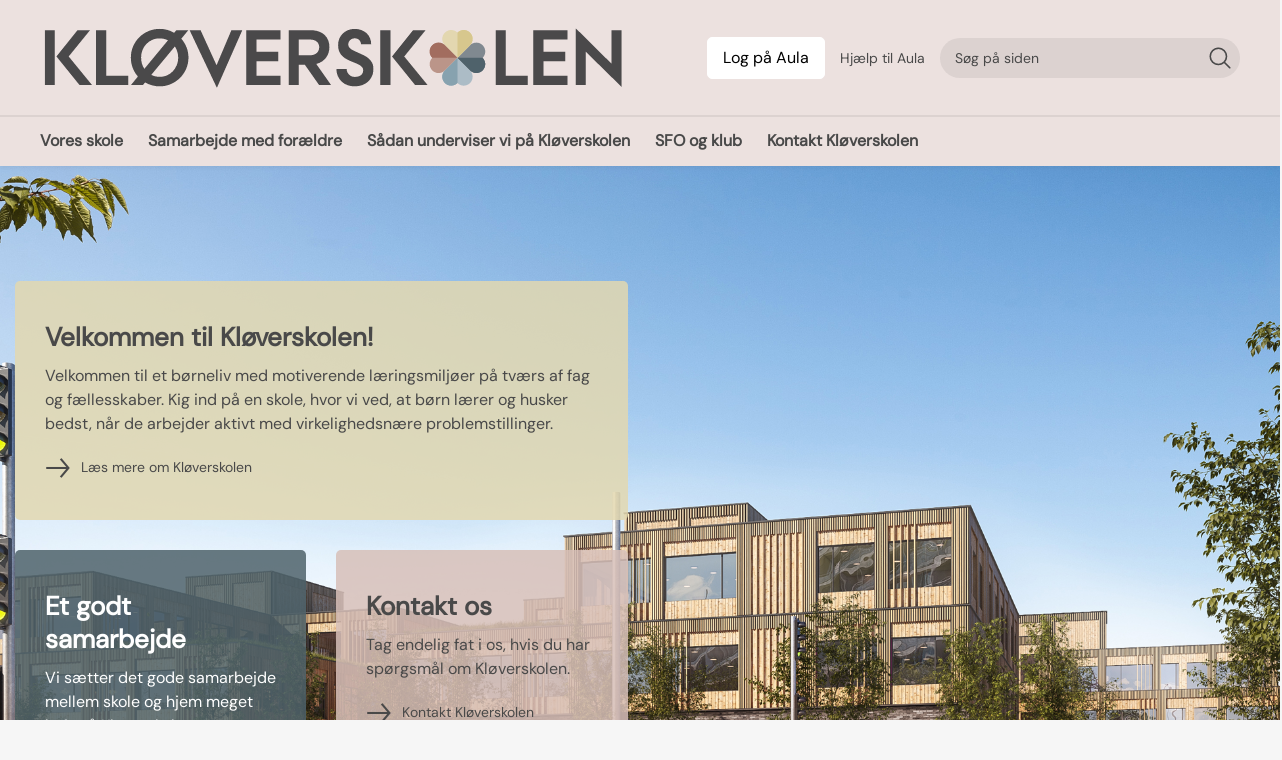

--- FILE ---
content_type: text/html; charset=utf-8
request_url: https://kloeverskolen.aarhus.dk/
body_size: 11630
content:
<!DOCTYPE html>

    <meta property="publicIp" content="13.58.2.209">

<html lang="da" style="--font-primary:DM Sans, sans-serif; --font-secondary:DM Sans, sans-serif;">

<head prefix="og: http://ogp.me/ns#">

    <link rel="stylesheet" media="all" type="text/css" href="/assets/css/icons.css" />
    <link rel="stylesheet" href="/css/bundle.css?v=m40DlRCCunHivMtNOT6nFvEJJgI" />
    <link rel="stylesheet" type="text/css" media="print" href="/assets/css/print.css" />
    

    <script crossorigin="anonymous" src="https://cdnjs.cloudflare.com/ajax/libs/jquery/3.7.1/jquery.min.js"></script>
    <script src="https://cdnjs.cloudflare.com/ajax/libs/1000hz-bootstrap-validator/0.11.9/validator.min.js"></script>
    <script src="https://cdnjs.cloudflare.com/ajax/libs/twitter-bootstrap/4.3.1/js/bootstrap.bundle.min.js"></script>
    <script src="https://ajax.aspnetcdn.com/ajax/jquery.validate/1.16.0/jquery.validate.min.js"></script>
    <script src="https://ajax.aspnetcdn.com/ajax/mvc/5.2.3/jquery.validate.unobtrusive.min.js"></script>
    <script src="https://cdnjs.cloudflare.com/ajax/libs/js-cookie/2.2.1/js.cookie.min.js"></script>
    <script src="/Scripts/picturefill.min.js"></script>
    <script src="/Scripts/lazysizes.min.js"></script>
    <script src="/Scripts/ls.unveilhooks.min.js"></script>
    <script defer src="/scripts/cludo-voice-search.js"></script>
    <script defer src="/js/bundle.js?v=D43i7ag6iDnxkoOu2e-X7rfVFAE"></script>
    <script src="https://dreambroker.com/channel/embed/webc/dreambroker-studio-video-player.js"></script>

                    <!-- Cookieinformation -->
<script id="CookieConsent" src="https://policy.app.cookieinformation.com/uc.js" data-culture="DA" type="text/javascript"></script>                    <!-- Cookieinformation -->

    <!--Open Graph Metas-->
    <meta http-equiv="Content-Type" content="text/html; charset=utf-8">
    <title>Kl&#xF8;verskolen </title>
        <link rel="alternate" hreflang="da" href="https://kloeverskolen.aarhus.dk/">
    <meta name="description" content="Kig indenfor p&#xE5; Kl&#xF8;verskolen, den nye skole i Gellerup!">
    <meta property="og:title" content="Kl&#xF8;verskolen" />
    <meta name="twitter:title" content="Kl&#xF8;verskolen" />
    <meta property="og:description" content="Kig indenfor p&#xE5; Kl&#xF8;verskolen, den nye skole i Gellerup!" />
    <meta name="twitter:description" content="Kig indenfor p&#xE5; Kl&#xF8;verskolen, den nye skole i Gellerup!" />
    <meta name="robots" content="index,follow">

    <meta property="og:url" content="https://kloeverskolen.aarhus.dk/" />
    <meta property="og:type" content="website" />
    <meta name="pageId" content="270979" />
    <meta name="page_date" content="2025-11-24T09:47:46Z" />
    <meta name="page_breadcrumb" content="" />

            <meta name="page_Image" content="/media/nhddd2xd/indskoling-set-fra-parksiden.jpg?rxy=0.5547815072830906,0.6537356821453657&amp;width=350&amp;height=220&amp;v=1dbb5f0bc3f38c0" />
    <meta property="og:updated_time" content="2025-11-24T09.47.46Z" />
    <meta property="og:pageDate" content="0001-01-01T00.00.00Z" />




    <meta property="og:site_name" content="">
    <meta property="og:locale" content="da">
    <meta name="google-site-verification" content="">
    <meta name="viewport" content="initial-scale=1.0, maximum-scale=5.0, minimum-scale=1.0, width=device-width" />


        <link type="image/png" rel="icon" 48x48" href="/media/yronvtp0/midlertidig-ikon-til-ny-skole-i-gellerup.png?width=48&amp;height=48&amp;format=noformat&amp;v=1dbb5f0bc4e05d0 sizes=" />
        <link type="image/png" rel="apple-touch-icon" sizes="57x57" href="/media/yronvtp0/midlertidig-ikon-til-ny-skole-i-gellerup.png?width=57&amp;height=57&amp;format=noformat&amp;v=1dbb5f0bc4e05d0" />
        <link type="image/png" rel="apple-touch-icon" sizes="60x60" href="/media/yronvtp0/midlertidig-ikon-til-ny-skole-i-gellerup.png?width=60&amp;height=60&amp;format=noformat&amp;v=1dbb5f0bc4e05d0" />
        <link type="image/png" rel="apple-touch-icon" sizes="72x72" href="/media/yronvtp0/midlertidig-ikon-til-ny-skole-i-gellerup.png?width=72&amp;height=72&amp;format=noformat&amp;v=1dbb5f0bc4e05d0" />
        <link type="image/png" rel="apple-touch-icon" sizes="76x76" href="/media/yronvtp0/midlertidig-ikon-til-ny-skole-i-gellerup.png?width=76&amp;height=76&amp;format=noformat&amp;v=1dbb5f0bc4e05d0" />
        <link type="image/png" rel="apple-touch-icon" sizes="114x114" href="/media/yronvtp0/midlertidig-ikon-til-ny-skole-i-gellerup.png?width=114&amp;height=114&amp;format=noformat&amp;v=1dbb5f0bc4e05d0" />
        <link type="image/png" rel="apple-touch-icon" sizes="144x144" href="/media/yronvtp0/midlertidig-ikon-til-ny-skole-i-gellerup.png?width=144&amp;height=144&amp;format=noformat&amp;v=1dbb5f0bc4e05d0" />
        <link type="image/png" rel="apple-touch-icon" sizes="180x180" href="/media/yronvtp0/midlertidig-ikon-til-ny-skole-i-gellerup.png?width=180&amp;height=180&amp;format=noformat&amp;v=1dbb5f0bc4e05d0" />
        <link rel="icon" type="image/png" sizes="16x16" href="/media/yronvtp0/midlertidig-ikon-til-ny-skole-i-gellerup.png?width=16&amp;height=16&amp;format=noformat&amp;v=1dbb5f0bc4e05d0" />
        <link rel="icon" type="image/png" sizes="32x32" href="/media/yronvtp0/midlertidig-ikon-til-ny-skole-i-gellerup.png?width=32&amp;height=32&amp;format=noformat&amp;v=1dbb5f0bc4e05d0" />
        <link rel="icon" type="image/png" sizes="96x96" href="/media/yronvtp0/midlertidig-ikon-til-ny-skole-i-gellerup.png?width=96&amp;height=96&amp;format=noformat&amp;v=1dbb5f0bc4e05d0" />
        <link rel="icon" type="image/png" 120x120" href="/media/yronvtp0/midlertidig-ikon-til-ny-skole-i-gellerup.png?width=120&amp;height=120&amp;format=noformat&amp;v=1dbb5f0bc4e05d0 sizes=" />

    <meta name="msapplication-TileColor" content="#ffffff">
    <meta name="msapplication-TileImage" content="~/icons/ms-icon-144x144.png">
    <meta name="theme-color" content="#ffffff">




    <!-- Cludo tag -->



    <!-- Twitter -->
    <meta name="twitter:card" content="summary" />
    <!-- Twitter - Article -->
            <meta property="og:image" content="https://kloeverskolen.aarhus.dk/media/nhddd2xd/indskoling-set-fra-parksiden.jpg?rxy=0.5547815072830906,0.6537356821453657&amp;width=1200&amp;height=630&amp;quality=90&amp;v=1dbb5f0bc3f38c0" />
            <meta property="og:ubivox-image" content="https://kloeverskolen.aarhus.dk/media/nhddd2xd/indskoling-set-fra-parksiden.jpg?rxy=0.5547815072830906,0.6537356821453657&amp;width=900&amp;height=600&amp;quality=90&amp;v=1dbb5f0bc3f38c0" />
            <meta property="og:image:width" content="1200">
            <meta property="og:image:height" content="630">
            <meta property="og:image:alt" content="">
            <meta name="twitter:image" content="https://kloeverskolen.aarhus.dk/media/nhddd2xd/indskoling-set-fra-parksiden.jpg?rxy=0.5547815072830906,0.6537356821453657&amp;width=1200&amp;height=630&amp;quality=90&amp;v=1dbb5f0bc3f38c0">
            <meta name="twitter:image:alt" content="">

    
    <style>
        :root {
            --color-primary: #7f8990;
            --color-primary-text: #fff;
            --color-secondary: #ece1df;
            --color-secondary-text: #494949;
            --color-header: #ece1df;
            --color-header-text: #333;
            
            
            
            
            
            
            
            --color-icons: #6b5640;
            --color-arrows: #6b5640;
            --color-btn-primary: #3661d8;
            --color-btn-primary-text: #fff;
            
            
            --color-primary-decorative: #abbcc6;
            --color-primary-decorative-text: #494949;
            --color-secondary-decorative: #e3d8b0;
            --color-secondary-decorative-text: #494949;
            --color-footer: #333;
            --color-footer-text: #fff;
            
            
            
            
            --color-link: #e38c00;
            --color-tag: #3661d8;
            --color-overlay-cover: #00000099;
            --color-overlay-start: #000000E5;
            --color-overlay-end: #00000000;
            --color-overlay-text: #fff;
            --color-overlay-button: #fff;
            --color-overlay-button-text: #000;
            
            
            --color-article-element--0: #6b6940;
            --color-article-element-title--0: #fff;
            --color-article-element--1: #ece1df;
            --color-article-element-title--1: #494949;
            --color-article-element--2: #d7c0b9;
            --color-article-element-title--2: #494949;
            --color-article-element--3: #4e626b;
            --color-article-element-title--3: #fff;
            --color-article-element--4: #a23d1b;
            --color-article-element-title--4: #fff;
            --color-article-element--5: #e3d8b0;
            --color-article-element-title--5: #494949;
            --color-btn-bg--primary: #fff;
            --color-btn-bg--primary-text: #000;
            
            --color-btn-bg--secondary: #fff;
            --color-btn-bg--secondary-text: #000;
            --color-btn-bg--secondary-border-color: #fff;
            --color-btn-bg--grey-light: #6b6940;
            --color-btn-bg--grey-light-text: #fff;
            --color-btn-bg--header-border-color:#ff0a50;
            
            --color-bg-white-component-border:#e8e8e8;
            --color-border-top--article-components-bg:#e60041;
            --color-border-top--article-components-text:#fff;
        }
    </style>

    <style>
            :root {
            
            
            --header-brand-height-lg: 70px;
            --header-brand-height-md: 25px;


                --sleeve-component-border-radius: 5px;
                --sleeve-search-bar-small-border-radius: 5px;
                --sleeve-button-border-radius: 5px;

                --sleeve-component-image-radius: 5px;
                --sleeve-image-radius: 5px;
                


                
                
                
                
                
                
                

            }
    </style>
</head>

<body class="cta-icon-arrow-long-thin list-icon-arrow-short link--underline-fat-lr   "  data-pageid="270979" data-print-logo="false">


    




<header class="header--left-aligned-container">
    <div>
        <a class="bypass-block" href="#main-content">G&#xE5; til hovedindhold</a>
    </div>
    <div class="header--left-aligned" id="headerLeftAligned" x-data="headerLeftAligned" x-trap.noscroll.inert="focusTrap ? mobileSideMenu : ''" :class="{ 'collapsed-menu' : isMobile, 'fixed': mobileSideMenu }">
        <div class="header--left-aligned-top-bar px-[15px] lg:px-[40px] bg--secondary ">
                <hr class="header--left-aligned-divider">
            <a class="nav-brand" target="_self" href="https://kloeverskolen.aarhus.dk/" :tabindex="mobileSideMenu && focusTrap ? '-1' : ''" >
                        <h1 class="hidden">Kl&#xF8;verskolen</h1>
                        <img class="no-fit" src="/media/awkdnnyd/logo-kloeverskolen-svg-uden-baggrund.svg" alt="Kl&#xF8;verskolens logo" />
            </a>
                <div class="header--left-aligned-desktop-actions " x-show="!isMobile">
                        <nav class="desktop-secondary-nav" aria-label="servicemenu">

                            <ul class="desktop-secondary-list">
                                    <li class="desktop-secondary-list-item list-item--cta ">
                                        <a class="nav-link" href="https://aula.dk">
                                            Log p&#xE5; Aula
                                        </a>

                                    </li>
                                    <li class="desktop-secondary-list-item " ><a href="https://aarhus.dk/aula" >Hj&#xE6;lp til Aula</a></li>

                            </ul>

                        </nav>
                            <div class="desktop-searchbar">

    <form id="non-collapse-searchbar" method="GET" action="/soegeresultatsside" class="desktop-actions-searchbar-form " autocomplete="off">
        <input type="search" data-useraffle="False" aria-label="S&#xF8;g p&#xE5; siden" name="query" class="desktop-searchbar-input active js-auto-suggestions" data-search-pageid="271015" title="S&#xF8;g p&#xE5; siden" id="desktop-search-id" placeholder="S&#xF8;g p&#xE5; siden">
        <button class="desktop-actions-searchbar-submit" type="submit" aria-label="Søg">
            <svg class="w-7 h-7" xmlns="http://www.w3.org/2000/svg" fill="none" viewbox="0 0 24 24" stroke-width="1.5" stroke="currentColor">

                <path stroke-linecap="round" stroke-linejoin="round" d="M21 21l-5.197-5.197m0 0A7.5 7.5 0 105.196 5.196a7.5 7.5 0 0010.607 10.607z"></path>

            </svg>
        </button>
    </form>

</div>

                </div>
            <div class="header--left-aligned-mobile-actions">
                    <div class="mobile-actions-search-icon" x-show="!mobileSideMenu" x-transition>
                        <button class="mobile-actions-search-btn" type="button" x-on:click.prevent="mobileSearch = !mobileSearch; $nextTick(() =&gt; {document.getElementById('input-mobile').focus()})" aria-label="søg" x-bind:aria-expanded="mobileSearch.toString()">
                            <svg xmlns="http://www.w3.org/2000/svg" fill="none" viewbox="0 0 24 24" stroke-width="1.5" stroke="currentColor">
                                <path stroke-linecap="round" stroke-linejoin="round" d="M21 21l-5.197-5.197m0 0A7.5 7.5 0 105.196 5.196a7.5 7.5 0 0010.607 10.607z"></path>
                            </svg>
                        </button>
                        <template x-teleport=".mobile-actions-searchbar-container">
                            <form method="GET" action="/soegeresultatsside/" class=" mobile-actions-searchbar-form" x-on:input="mobileInputValue = $refs.searchInput.value.length; mobileInputFocused = mobileInputValue &gt; 0" x-ref="searchForm">
                                <div class="mobile-actions-searchbar-input">
                                    <label class="mobile-actions-searchbar-label" for="input-mobile" x-show="!mobileInputFocused" x-transition:enter="alpine-transition-enter" x-transition:enter-start="alpine-transition-enter-start" x-transition:enter-end="alpine-transition-enter-end" x-transition:leave="alpine-transition-leave" x-transition:leave-start="alpine-transition-leave-start" x-transition:leave-end="alpine-transition-leave-end">S&#xF8;g p&#xE5; siden</label>
                                    <input data-useraffle="False" data-search-pageid="271015" autocomplete="off" name="query" class="js-auto-suggestions mobileSearchInput focus:outline-none focus:border-b focus:w-full" id="input-mobile" :autofocus="mobileSearch" type="search" x-ref="searchInput" :class="mobileInputValue &gt; 0 ? 'w-full border-b' : 'w-0'">
                                </div>
                                <button class="mobile-actions-searchbar-submit" x-ref="submitButton">S&oslash;g</button>
                            </form>
                        </template>
                    </div>
                <div class="mobile-actions-burger">
                    <button class="mobile-actions-burger-btn" x-on:click="mobileSideMenu = !mobileSideMenu; mobileSearch = false" aria-label="menu" x-bind:aria-expanded="mobileSideMenu.toString()">
                        <div class="transform mobile-actions-burger-icon">
                            <div class="transform burger-icon-elmnt">
                                <div class="burger-icon-elmnt-dash" :class="mobileSideMenu ? 'translate-y-6' : ''"></div>
                                <div class="burger-icon-elmnt-dash" :class="mobileSideMenu ? 'translate-y-6' : ''"></div>
                                <div class="burger-icon-elmnt-dash" :class="mobileSideMenu ? 'translate-y-6' : ''"></div>
                                <div class="transform burger-cross-icon" :class="mobileSideMenu ? 'translate-x-0 w-12' : '-translate-x-10 w-0'">
                                    <div class="transform burger-cross-icon-right" :class="mobileSideMenu ? 'rotate-45' : ''"></div>
                                    <div class="transform burger-cross-icon-left" :class="mobileSideMenu ? '-rotate-45' : ''"></div>
                                </div>
                            </div>
                        </div>
                    </button>
                </div>
            </div>
        </div>
        <div class="mobile-actions-searchbar-container" x-cloak x-show="mobileSearch" x-transition:enter="alpine-transition-enter" x-transition:enter-start="alpine-transition-enter-start" x-transition:enter-end="alpine-transition-enter-end" x-transition:leave="alpine-transition-leave" x-transition:leave-start="alpine-transition-leave-start" x-transition:leave-end="alpine-transition-leave-end"></div>
            <div x-cloak class="header--left-aligned-sidemenu header--no-anim height-0 bg--secondary animation-reverse" x-show="mobileSideMenu" x-transition:enter="alpine-transition-enter" x-transition:enter-start="alpine-transition-enter-start" x-transition:enter-end="alpine-transition-enter-end" x-transition:leave="alpine-transition-leave" x-transition:leave-start="alpine-transition-leave-start" x-transition:leave-end="alpine-transition-leave-end">
                    <nav aria-label="sidenavigation">
                        <ul class="header--left-aligned-sidemenu-list">
                                    <li class="sidemenu-list-item ">
                                        <a class="flex-col flex list-item-content" href="https://kloeverskolen.aarhus.dk/vores-skole" >
                                            <span class="list-item-content-heading">Vores skole</span>
                                        </a>
                                            <button class="list-item-left-aligned-toggle" role="button" aria-expanded="false" aria-label="Vores skole menu">
                                                <div class="list-item-megamenu-toggle-icon"></div>
                                                <p>Vores skole</p>
                                            </button>
                                            <div class="link-container">

                                                <ul class="link-container__links" aria-label="Familie menu">
                                                        <li><a class="link-container__link" href="https://kloeverskolen.aarhus.dk/vores-skole/om-kloeverskolen">Om Kl&#xF8;verskolen</a></li>
                                                        <li><a class="link-container__link" href="https://kloeverskolen.aarhus.dk/vores-skole/foer-dit-barn-starter-paa-kloeverskolen-overgang-fra-dagtilbud-til-skole">F&#xF8;r dit barn starter p&#xE5; Kl&#xF8;verskolen</a></li>
                                                        <li><a class="link-container__link" href="https://kloeverskolen.aarhus.dk/vores-skole/dit-barns-sociale-udvikling-og-trivsel">Dit barns sociale udvikling og trivsel</a></li>
                                                        <li><a class="link-container__link" href="https://kloeverskolen.aarhus.dk/vores-skole/foer-dit-barn-skifter-til-kloeverskolen">F&#xF8;r dit barn skifter til Kl&#xF8;verskolen</a></li>
                                                        <li><a class="link-container__link" href="https://kloeverskolen.aarhus.dk/vores-skole/naar-dit-barn-starter-paa-kloeverskolen">N&#xE5;r dit barn starter i Kl&#xF8;verskolen</a></li>
                                                        <li><a class="link-container__link" href="https://kloeverskolen.aarhus.dk/vores-skole/mad-paa-skolen">Mad p&#xE5; Kl&#xF8;verskolen</a></li>
                                                        <li><a class="link-container__link" href="https://kloeverskolen.aarhus.dk/vores-skole/begivenheder-og-ferie-paa-kloeverskolen">Begivenheder og ferie p&#xE5; Kl&#xF8;verskolen</a></li>
                                                </ul>
                                            </div>
                                    </li>
                                    <li class="sidemenu-list-item ">
                                        <a class="flex-col flex list-item-content" href="https://kloeverskolen.aarhus.dk/samarbejde-med-foraeldre-paa-kloeverskolen" >
                                            <span class="list-item-content-heading">Samarbejde med for&#xE6;ldre</span>
                                        </a>
                                            <button class="list-item-left-aligned-toggle" role="button" aria-expanded="false" aria-label="Samarbejde med for&#xE6;ldre menu">
                                                <div class="list-item-megamenu-toggle-icon"></div>
                                                <p>Samarbejde med for&#xE6;ldre</p>
                                            </button>
                                            <div class="link-container">

                                                <ul class="link-container__links" aria-label="Familie menu">
                                                        <li><a class="link-container__link" href="https://kloeverskolen.aarhus.dk/samarbejde-med-foraeldre-paa-kloeverskolen/et-godt-samarbejde-mellem-skole-og-hjem">Et godt samarbejde mellem skole og hjem</a></li>
                                                        <li><a class="link-container__link" href="https://kloeverskolen.aarhus.dk/samarbejde-med-foraeldre-paa-kloeverskolen/skolebestyrelsen">Skolebestyrelsen</a></li>
                                                        <li><a class="link-container__link" href="https://kloeverskolen.aarhus.dk/samarbejde-med-foraeldre-paa-kloeverskolen/aula-vores-faelles-intranet">Aula: Vores f&#xE6;lles intranet</a></li>
                                                </ul>
                                            </div>
                                    </li>
                                    <li class="sidemenu-list-item ">
                                        <a class="flex-col flex list-item-content" href="https://kloeverskolen.aarhus.dk/saadan-underviser-vi-paa-kloeverskolen" >
                                            <span class="list-item-content-heading">S&#xE5;dan underviser vi p&#xE5; Kl&#xF8;verskolen</span>
                                        </a>
                                            <button class="list-item-left-aligned-toggle" role="button" aria-expanded="false" aria-label="S&#xE5;dan underviser vi p&#xE5; Kl&#xF8;verskolen menu">
                                                <div class="list-item-megamenu-toggle-icon"></div>
                                                <p>S&#xE5;dan underviser vi p&#xE5; Kl&#xF8;verskolen</p>
                                            </button>
                                            <div class="link-container">

                                                <ul class="link-container__links" aria-label="Familie menu">
                                                        <li><a class="link-container__link" href="https://kloeverskolen.aarhus.dk/saadan-underviser-vi-paa-kloeverskolen/dit-barns-faglige-udvikling">Dit barns faglige udvikling</a></li>
                                                </ul>
                                            </div>
                                    </li>
                                    <li class="sidemenu-list-item ">
                                        <a class="flex-col flex list-item-content" href="https://kloeverskolen.aarhus.dk/sfo-og-klub" >
                                            <span class="list-item-content-heading">SFO og klub</span>
                                        </a>
                                            <button class="list-item-left-aligned-toggle" role="button" aria-expanded="false" aria-label="SFO og klub menu">
                                                <div class="list-item-megamenu-toggle-icon"></div>
                                                <p>SFO og klub</p>
                                            </button>
                                            <div class="link-container">

                                                <ul class="link-container__links" aria-label="Familie menu">
                                                        <li><a class="link-container__link" href="https://kloeverskolen.aarhus.dk/sfo-og-klub/sfo">SFO</a></li>
                                                </ul>
                                            </div>
                                    </li>
                                    <li class="sidemenu-list-item ">
                                        <a class="flex-col flex list-item-content" href="https://kloeverskolen.aarhus.dk/kontakt-kloeverskolen" >
                                            <span class="list-item-content-heading">Kontakt Kl&#xF8;verskolen</span>
                                        </a>
                                            <button class="list-item-left-aligned-toggle" role="button" aria-expanded="false" aria-label="Kontakt Kl&#xF8;verskolen menu">
                                                <div class="list-item-megamenu-toggle-icon"></div>
                                                <p>Kontakt Kl&#xF8;verskolen</p>
                                            </button>
                                            <div class="link-container">

                                                <ul class="link-container__links" aria-label="Familie menu">
                                                        <li><a class="link-container__link" href="https://kloeverskolen.aarhus.dk/kontakt-kloeverskolen/kontakt-os">Kontakt os p&#xE5; Kl&#xF8;verskolen</a></li>
                                                        <li><a class="link-container__link" href="https://kloeverskolen.aarhus.dk/kontakt-kloeverskolen/soeg-job-hos-os">S&#xF8;g job hos os p&#xE5; Kl&#xF8;verskolen</a></li>
                                                        <li><a class="link-container__link" href="https://kloeverskolen.aarhus.dk/kontakt-kloeverskolen/aftal-et-moede-med-os">Aftal et m&#xF8;de med os</a></li>
                                                </ul>
                                            </div>
                                    </li>
                        </ul>

                    </nav>
                    <nav class="tablet-secondary-nav" aria-label="servicemenu" x-show="isMobile">
                        <ul class="tablet-secondary-list">
                                <li class="tablet-secondary-list-item list-item--cta ">
                                    <a class="nav-link" href="https://aula.dk">
                                        Log p&#xE5; Aula
                                    </a>

                                </li>
                                <li class="tablet-secondary-list-item"><a href="https://aarhus.dk/aula">Hj&#xE6;lp til Aula</a></li>

                        </ul>
                    </nav>
            </div>
        


<script>
    jQuery(function () {
        CheckBannerShowed()

    });
    jQuery(document).on("click", ".banner__alert__close", function () {
        var id = jQuery(this).data("bannerid");
        console.log(id)
        setCookieBanner(id)
        jQuery(".banner__alert[data-id='" + id + "']").fadeOut("fast");

    });

    function CheckBannerShowed() {
        var bannerIds = Cookies.get('BANNER-IDS');
        if (bannerIds != undefined && bannerIds != "") {
            var ids = bannerIds.split(",")
            var banner = jQuery('.banner__alert');
            $.each(banner, function (index, item) {
                if (jQuery.inArray(jQuery(item).data("id"), ids) == -1) {
                    jQuery(item).css("display", "flex").hide().show()
                }
            });

        } else {
            jQuery(".banner__alert").css("display", "flex")
                .hide()
                .show();
        }
    }
    function setCookieBanner(id) {
        var bannerIds = Cookies.get('BANNER-IDS');
        var ids = [];

        let dt = new Date();
        dt.setMinutes(dt.getMinutes() + 30)
        if (bannerIds != undefined && bannerIds != "") {
            ids = bannerIds.split(",")
            ids.push(id);
            Cookies.set('BANNER-IDS', ids.join(","), { expires: dt })
        } else {
            ids.push(id)
            Cookies.set('BANNER-IDS', ids.join(","), { expires: dt })
        }
    }
</script>
    </div>
</header>


    




    <main id="main-content" class="">

                        

            

    <script src="https://unpkg.com/masonry-layout@4/dist/masonry.pkgd.min.js"></script>

<section class=" ">

    <div class="container-fluid">
        <div class="hero__multi-boxes    height-auto" data-fullWidthImage="true">
                    <div class="hero__multi-boxes__media media__container">
                                <picture>
                                    <source srcset="/media/vfgmqawz/mellemtrin-og-udskoling_eksterioer.jpg?width=500&amp;height=160&amp;quality=100&amp;bgcolor=fff&amp;v=1dbb5f0bc455340"
                                            media="(max-width: 480px)" />
                                    <source srcset="/media/vfgmqawz/mellemtrin-og-udskoling_eksterioer.jpg?width=800&amp;height=160&amp;quality=100&amp;bgcolor=fff&amp;v=1dbb5f0bc455340"
                                            media="(max-width: 767px)" />
                                    <source srcset="/media/vfgmqawz/mellemtrin-og-udskoling_eksterioer.jpg?width=1860&amp;height=1160&amp;quality=100&amp;bgcolor=fff&amp;v=1dbb5f0bc455340"
                                            media="(max-width: 860px)" />
                                    <source srcset="/media/vfgmqawz/mellemtrin-og-udskoling_eksterioer.jpg?width=1000&amp;height=660&amp;quality=100&amp;bgcolor=fff&amp;v=1dbb5f0bc455340"
                                            media="(max-width: 1000px)" />
                                    <source srcset="/media/vfgmqawz/mellemtrin-og-udskoling_eksterioer.jpg?width=1100&amp;height=1560&amp;quality=100&amp;bgcolor=fff&amp;v=1dbb5f0bc455340"
                                            media="(max-width: 1100)" />
                                    <source srcset="/media/vfgmqawz/mellemtrin-og-udskoling_eksterioer.jpg?width=2820&amp;height=1200&amp;quality=100&amp;bgcolor=fff&amp;v=1dbb5f0bc455340"
                                            media="(max-width: 1920px)" />
                                    <source srcset="/media/vfgmqawz/mellemtrin-og-udskoling_eksterioer.jpg?width=3330&amp;height=1350&amp;quality=100&amp;bgcolor=fff&amp;v=1dbb5f0bc455340"
                                            media="(min-width: 1950px)" />

                                    <img src="/media/vfgmqawz/mellemtrin-og-udskoling_eksterioer.jpg?height=1350&amp;quality=100&amp;bgcolor=fff&amp;v=1dbb5f0bc455340"
                                         loading="lazy" class="lazyload"
                                         alt="" />
                                </picture>
                    </div>

                <div class="container">
                    <div class="row">
                        <div class="col-sm-12 col-md-10 col-lg-8 col-xl-6">
                            <div class="hero__multi-boxes__grid hero__multi-boxes__grid--horizontal  ">
                                    <div class="grid-column-two"></div>
                                            <a class="hero__multi-boxes__box "
                                               href="https://kloeverskolen.aarhus.dk/vores-skole/om-kloeverskolen">
    
                                                <div class="hero__multi-boxes__box__text article-element-bg--5">
                                                    <div class="hero__multi-boxes__box__overlay article-element-bg--5"></div>
                                                        <h2>Velkommen til Kløverskolen!</h2>
                                                        <div class="rich-text">
                                                            <p>Velkommen til et børneliv med motiverende læringsmiljøer på tværs af fag og fællesskaber. Kig ind på en skole, hvor vi ved, at børn lærer og husker bedst, når de arbejder aktivt med virkelighedsnære problemstillinger.</p>
                                                        </div>
                                                            <div class="span__link span__link-arrow--long">
                                                                <div class="arrow"></div>
                                                                <span>Læs mere om Kløverskolen</span>
                                                            </div>
                                                </div>
                                            </a>
                                            <a class="hero__multi-boxes__box hero__multi-boxes__box--narrow"
                                               href="https://kloeverskolen.aarhus.dk/samarbejde-med-foraeldre-paa-kloeverskolen/et-godt-samarbejde-mellem-skole-og-hjem">
    
                                                <div class="hero__multi-boxes__box__text article-element-bg--3">
                                                    <div class="hero__multi-boxes__box__overlay article-element-bg--3"></div>
                                                        <h2>Et godt samarbejde</h2>
                                                        <div class="rich-text">
                                                            <p>Vi sætter det gode samarbejde mellem skole og hjem meget højt på Kløverskolen.</p>
                                                        </div>
                                                            <div class="span__link span__link-arrow--long">
                                                                <div class="arrow"></div>
                                                                <span>Forældresamarbejdet på skolen</span>
                                                            </div>
                                                </div>
                                            </a>
                                            <a class="hero__multi-boxes__box hero__multi-boxes__box--narrow"
                                               href="https://kloeverskolen.aarhus.dk/kontakt-kloeverskolen">
    
                                                <div class="hero__multi-boxes__box__text article-element-bg--2">
                                                    <div class="hero__multi-boxes__box__overlay article-element-bg--2"></div>
                                                        <h2>Kontakt os</h2>
                                                        <div class="rich-text">
                                                            <p>Tag endelig fat i os, hvis du har spørgsmål om Kløverskolen.</p>
                                                        </div>
                                                            <div class="span__link span__link-arrow--long">
                                                                <div class="arrow"></div>
                                                                <span>Kontakt Kløverskolen</span>
                                                            </div>
                                                </div>
                                            </a>
                            </div>
                        </div>
                    </div>
                </div>
        </div>
    </div>
</section>



                        


                

<div class="section-divider  ">
                <div class="wave-subtle   absolute">
    <svg class="bg-section--primary-decorative" width="1600" height="70" viewBox="0 0 1600 70" fill="none" xmlns="http://www.w3.org/2000/svg">
        <path d="M428.52 34.1383C505.853 40.9942 580.733 53.2828 657.853 60.7359C767.707 71.3597 882.107 72.0015 991.787 60.9837C1098.37 50.3028 1208.89 24.2516 1314.21 11.0163C1407.61 -0.725807 1509.59 -5.56116 1600 9.1101V70H0V52.6219C136.621 27.9342 284.818 21.5419 428.52 34.1383Z" fill="#EEEEEE"></path>
    </svg>
</div>
</div>

                        

<section class="  section-padding bg-section--primary-decorative">
    <div class="container">
    </div>



<div class="container-fluid">

    <div data-view="mediabox-overlap" class="media-box  media-box--displaced  ">
        <div class="media-box__media">
                        <img loading="lazy"
                             data-sizes="auto"
                             data-src="/media/nhddd2xd/indskoling-set-fra-parksiden.jpg?rxy=0.5547815072830906,0.6537356821453657&amp;width=950&amp;height=400&amp;format=jpg&amp;quality=100&amp;bgcolor=fff&amp;v=1dbb5f0bc3f38c0"
                             class="lazyload"
                             alt="" />
        </div>

        <div class="media-box__text bg--primary">
                        <h2 class="h1">Har du en skolestarter i 2026?</h2>
                    <div class="rich-text">
                        <p>Hvis dit barn skal starte i skole i 2026, og du ønsker at indskrive dit barn på Kløverskolen, skal du benytte <a href="https://www.aarhus.dk/skoleindskrivning" title="aarhus.dk/skoleindskrivning">Aarhus Kommunes link til skoleindskrivning.</a></p>
<p> </p>
<p>Det er også muligt at kontakte Pladsanvisningen på 89 40 22 22, hvis du har brug for at få mere information om indskrivning til Kløverskolen.</p>
                    </div>
                <div class="link-container">
                </div>
        </div>
    </div>


</div>

</section>
                        


                

<div class="section-divider  bg-section--secondary-decorative">
                <div class="wave-subtle  rotate ">
    <svg class="bg-section--primary-decorative" width="1600" height="70" viewBox="0 0 1600 70" fill="none" xmlns="http://www.w3.org/2000/svg">
        <path d="M428.52 34.1383C505.853 40.9942 580.733 53.2828 657.853 60.7359C767.707 71.3597 882.107 72.0015 991.787 60.9837C1098.37 50.3028 1208.89 24.2516 1314.21 11.0163C1407.61 -0.725807 1509.59 -5.56116 1600 9.1101V70H0V52.6219C136.621 27.9342 284.818 21.5419 428.52 34.1383Z" fill="#EEEEEE"></path>
    </svg>
</div>
</div>

                        
<section class="bg-section--secondary-decorative section-padding position-relative ">
        
                        <div class="watermark">
                            <img class="watermark__img no-fit p-center-right  " data-watermarkdesktop="/media/dz5jkjoe/instagram-tekst-logo-moerk-sand.svg?quality=95&v=1dbb9adcddc9df0" data-watermarkmobile="/media/dz5jkjoe/instagram-tekst-logo-moerk-sand.svg?quality=95&v=1dbb9adcddc9df0" 
                                src="/media/dz5jkjoe/instagram-tekst-logo-moerk-sand.svg?quality=95&v=1dbb9adcddc9df0" 
                                loading="lazy" class="lazyload"
                                alt="Watermark alt">
                        </div>
    <div class="container">
        <div class="row">
            <div class="col-md-12">
                

<div id=instagram class="title title__link">
                <h2>F&#xF8;lg Kl&#xF8;verskolen p&#xE5; Instagram</h2>
        <a class="btn__link btn__link-arrow--short"
           href="https://www.instagram.com/kloeverskolenaarhus/">
            Kløverskolen på Instagram
        </a>

</div>

            </div>
        </div>
            <div class="row row--grid equalizer">
                    <div class="col-md-6 col-lg-4">
                        <div class="card card__landscape">
                            <a href="/kloeverskolen-paa-instagram/luciaoptog-paa-kloeverskolen&#x1F31F;&#x1F56F;">
                                <div class="card__landscape__text">
                                    <div class="tags-container">
                                        
                                        <div class="label"><span>15. dec. 2025</span></div>
                                    </div>
                                        <h3>Luciaoptog p&#xE5; Kl&#xF8;verskolen&#x1F31F;&#x1F56F;&#xFE0F;&#x1F31F;</h3>

                                        <p>Fredag var skolen fyldt med &#xE6;gte julestemning, da b&#xE5;de store og sm&#xE5; elever gik Lucia og sang gennem gangene&#x1F970;</p>
                                </div>
                            </a>
                        </div>
                    </div>
                    <div class="col-md-6 col-lg-4">
                        <div class="card card__landscape">
                            <a href="/kloeverskolen-paa-instagram/1-december&#x1F384;&#x1F60A;">
                                <div class="card__landscape__text">
                                    <div class="tags-container">
                                        
                                        <div class="label"><span>01. dec. 2025</span></div>
                                    </div>
                                        <h3>1. december&#x1F384;&#x1F60A;</h3>

                                        <p>Julen er flyttet ind p&#xE5; Kl&#xF8;verskolen&#x1F385;&#x1F3FC;&#x1F381;</p>
                                </div>
                            </a>
                        </div>
                    </div>
                    <div class="col-md-6 col-lg-4">
                        <div class="card card__landscape">
                            <a href="/kloeverskolen-paa-instagram/hvordan-kan-vi-skabe-et-staerkt-klassefaellesskab&#x1F91D;">
                                <div class="card__landscape__text">
                                    <div class="tags-container">
                                        
                                        <div class="label"><span>26. nov. 2025</span></div>
                                    </div>
                                        <h3>Hvordan kan vi skabe et st&#xE6;rkt klassef&#xE6;llesskab?&#x1F91D;</h3>

                                        <p>Det er det engagerende sp&#xF8;rgsm&#xE5;l, som 1.A lige nu arbejder med i PBL&#x2728; I projektet dykker eleverne ned i, hvad et godt f&#xE6;llesskab egentlig er - og hvordan de hver is&#xE6;r kan v&#xE6;re med til at styrke det.</p>
                                </div>
                            </a>
                        </div>
                    </div>
                    <div class="col-md-6 col-lg-4">
                        <div class="card card__landscape">
                            <a href="/kloeverskolen-paa-instagram/hvad-er-et-engagerende-spoergsmaal">
                                <div class="card__landscape__text">
                                    <div class="tags-container">
                                        
                                        <div class="label"><span>21. nov. 2025</span></div>
                                    </div>
                                        <h3>Hvad er et engagerende sp&#xF8;rgsm&#xE5;l? &#x1F914;</h3>

                                        <p>I PBL-forl&#xF8;bet f&#xE5;r hver klasse et f&#xE6;lles unders&#xF8;gende sp&#xF8;rgsm&#xE5;l - et sp&#xF8;rgsm&#xE5;l, der giver projektet retning og skaber b&#xE5;de nysgerrighed og motivation hos eleverne &#x1F929;</p>
                                </div>
                            </a>
                        </div>
                    </div>
                    <div class="col-md-6 col-lg-4">
                        <div class="card card__landscape">
                            <a href="/kloeverskolen-paa-instagram/vi-er-godt-i-gang-med-pbl&#x1F44F;">
                                <div class="card__landscape__text">
                                    <div class="tags-container">
                                        
                                        <div class="label"><span>17. nov. 2025</span></div>
                                    </div>
                                        <h3>Vi er godt i gang med PBL&#x1F44F;</h3>

                                        <p>I dag har 6. klasse v&#xE6;ret p&#xE5; enzymjagt p&#xE5; universitetet&#x1F344;&#x200D;&#x1F7EB; S&#xE5; sk&#xF8;nt at m&#xE6;rke elevernes store nysgerrighed&#x1F52C;</p>
                                </div>
                            </a>
                        </div>
                    </div>
                    <div class="col-md-6 col-lg-4">
                        <div class="card card__landscape">
                            <a href="/kloeverskolen-paa-instagram/det-foerste-store-pbl-forloeb-paa-kloeverskolen-er-skudt-i-gang-og-hvilken-start">
                                <div class="card__landscape__text">
                                    <div class="tags-container">
                                        
                                        <div class="label"><span>11. nov. 2025</span></div>
                                    </div>
                                        <h3>Det f&#xF8;rste store PBL-forl&#xF8;b p&#xE5; Kl&#xF8;verskolen er skudt i gang - og hvilken start&#x2728;</h3>

                                        <p>Dagen har budt p&#xE5; alt fra sumobrydning og cirkusakrobatik til samarbejde med tagrender, pressevideoer og en masse andre sjove aktiviteter&#x1F3AA;</p>
                                </div>
                            </a>
                        </div>
                    </div>
            </div>
    </div>
</section>

                                            <script>
                                                console.log("list", )
                                            </script>
                        


                

<div class="section-divider  bg--body">
                
<div class="tilt  rotate ">
    <svg class="bg-section--secondary-decorative" width="1600" height="68" viewBox="0 0 1600 68" fill="none" xmlns="http://www.w3.org/2000/svg">
        <path d="M1600 68H0V47.3939L1600 0V68Z" fill="#EEEEEE"></path>
    </svg>
</div>
</div>

                        


                

    <div class="section-divider  ">
        <div class="section-divider__custom  ">
            <img data-sizes="auto"
                 data-src="/media/14knyxed/skyline-footer-graa.svg"
                 loading="lazy" class="lazyload"
                 alt="Aarhus Skyline"
                 style="margin-bottom:0%;" />
        </div>
    </div>


    </main>









<footer class="footer bg--footer hightlight-links">
    <div class="footer__container">
        <div class="container">
            <div class="row">
                        <div class="col-md-12 col-lg-3 order-mobile-0 col--footer">
                            <div class="row">
                                        <div class="col-md-12 col-lg-12  ">

        <div class="logo mb--xsmall">
            <img src="/media/yjdhxuhv/aak_02_hojre_neg.png?quality=95&amp;v=1d43ada60cbaf70" alt=" " data-defaultLogo="/media/yjdhxuhv/aak_02_hojre_neg.png?quality=95&amp;v=1d43ada60cbaf70" data-darkmodeLogo="/media/yjdhxuhv/aak_02_hojre_neg.png?quality=95&amp;v=1d43ada60cbaf70" />
        </div>
                                        </div>
                            </div>
                        </div>
                        <div class="col-md-12 col-lg-3 order-mobile-0 col--footer">
                            <div class="row">
                                        <div class="col-md-12 col-lg-12 mb--medium ">

    <div class="footer__content   ">
                <h2 class="h3  ">Kontakt Kl&#xF8;verskolen</h2>
        <div class=" rich-text">
            <p>Karen Blixens Boulevard 59, 8220 Brabrand</p>
<p>Telefon: <a href="tel:87139300">87 13 93 00</a></p>
        </div>

    </div>
                                        </div>
                            </div>
                        </div>
                        <div class="col-md-12 col-lg-3 order-mobile-0 col--footer">
                            <div class="row">
                                        <div class="col-md-12 col-lg-12 mb--medium ">

    <div class="footer__content   ">
                <h2 class="h3  ">Skift til vores skole</h2>
        <div class=" rich-text">
            <p>Læs alt om at skifte til Kløverskolen på <a href="https://www.aarhus.dk/skoleskift">aarhus.dk/skoleskift</a>.</p>
        </div>

    </div>
                                        </div>
                            </div>
                        </div>
                        <div class="col-md-12 col-lg-3 order-mobile-0 col--footer">
                            <div class="row">
                                        <div class="col-md-12 col-lg-12  ">

    <div class="footer__content   mb--xsmall">
                <h2 class="h3  ">Kom og bes&#xF8;g os</h2>
        <div class=" rich-text">
            <p>Vil du gerne mødes med os? Vi har altid kaffe på kanden, hvis du vil besøge Kløverskolen.</p>
                <a class="btn btn__primary--outline" href="https://kloeverskolen.aarhus.dk/kontakt-kloeverskolen/aftal-et-moede-med-os">Aftal et m&#xF8;de med os</a>
        </div>

    </div>
                                        </div>
                            </div>
                        </div>
            </div>
        </div>
    </div>
</footer>
<style>
    :root {
        --footer-brand-height-lg: 60px; --footer-brand-height-md: 60px; --footer-pt-lg: 100px; --footer-pt-md: 50px; --footer-pb-lg: 100px; --footer-pb-md: 50px;
    }
</style>





                <!-- Siteimprove med Cookie-consent -->
<script>
    window.addEventListener('CookieInformationConsentGiven', function (event) { 
        if (CookieInformation.getConsentGivenFor('cookie_cat_statistic')) {
            /*<![CDATA[*/
                (function() {
                    var sz = document.createElement('script'); sz.type = 'text/javascript'; sz.async = true;
                    sz.src = '//siteimproveanalytics.com/js/siteanalyze_2240844.js';
                    var s = document.getElementsByTagName('script')[0]; s.parentNode.insertBefore(sz, s);
                })();
            /*]]>*/
        } 
    }, false);

</script>                <!-- Siteimprove med Cookie-consent -->
                

    
<script src="https://cdnjs.cloudflare.com/ajax/libs/popper.js/2.9.2/umd/popper.min.js"></script>

</body>
</html>


--- FILE ---
content_type: image/svg+xml
request_url: https://kloeverskolen.aarhus.dk/media/dz5jkjoe/instagram-tekst-logo-moerk-sand.svg?quality=95&v=1dbb9adcddc9df0
body_size: 6351
content:
<?xml version="1.0" encoding="UTF-8"?>
<svg id="Lag_1" xmlns="http://www.w3.org/2000/svg" version="1.1" xmlns:cc="http://creativecommons.org/ns#" xmlns:dc="http://purl.org/dc/elements/1.1/" xmlns:rdf="http://www.w3.org/1999/02/22-rdf-syntax-ns#" xmlns:svg="http://www.w3.org/2000/svg" viewBox="0 0 840 300">
  <!-- Generator: Adobe Illustrator 29.4.0, SVG Export Plug-In . SVG Version: 2.1.0 Build 152)  -->
  <defs>
    <style>
      .st0 {
        fill: #d4c9a4;
      }
    </style>
  </defs>
  <path class="st0" d="M64.76,49.11c-16.21,6.79-34.03,25.96-39.66,50.02-7.13,30.49,22.53,43.38,24.97,39.15,2.86-4.97-5.32-6.65-7-22.46-2.18-20.43,7.32-43.26,19.28-53.28,2.22-1.86,2.12.73,2.12,5.52,0,8.57-.47,85.48-.47,101.53,0,21.72-.9,28.58-2.51,35.36-1.63,6.87-4.26,11.51-2.27,13.3,2.22,2,11.71-2.76,17.2-10.42,6.59-9.19,8.89-20.23,9.3-32.22.5-14.45.48-37.39.5-50.47.02-12,.2-47.13-.21-68.25-.1-5.18-14.47-10.62-21.25-7.77M640.39,150.76c-.52,11.29-3.02,20.12-6.12,26.34-6.01,12.05-18.47,15.79-23.76-1.53-2.88-9.44-3.02-25.22-.95-38.4,2.11-13.43,8-23.56,17.76-22.65,9.62.9,14.13,13.3,13.07,36.23h0ZM478.15,220.81c-.13,18.76-3.08,35.21-9.42,39.99-8.98,6.77-21.05,1.69-18.55-12,2.21-12.11,12.67-24.49,27.99-39.6,0,0,.03,3.45-.02,11.61h0ZM475.7,150.65c-.55,10.28-3.22,20.62-6.12,26.45-6,12.05-18.56,15.82-23.76-1.53-3.56-11.85-2.7-27.2-.95-36.86,2.28-12.54,7.82-24.18,17.76-24.18s14.43,10.6,13.07,36.12h0ZM381.72,150.49c-.59,10.89-2.71,20-6.12,26.61-6.17,11.97-18.38,15.76-23.76-1.53-3.88-12.47-2.56-29.48-.95-38.66,2.4-13.63,8.39-23.3,17.76-22.38,9.62.94,14.3,13.3,13.07,35.97h0ZM812.42,163.21c-2.35,0-3.42,2.42-4.31,6.5-3.08,14.19-6.32,17.39-10.49,17.39-4.66,0-8.85-7.02-9.93-21.09-.85-11.06-.71-31.41.37-51.66.22-4.16-.93-8.28-12.09-12.33-4.8-1.74-11.78-4.31-15.26,4.08-9.82,23.7-13.66,42.52-14.57,50.16-.05.4-.53.48-.62-.45-.58-6.12-1.86-17.25-2.02-40.62-.03-4.56-1-8.44-6.03-11.62-3.27-2.06-13.18-5.71-16.76-1.37-3.09,3.55-6.68,13.1-10.4,24.42-3.03,9.2-5.13,15.43-5.13,15.43,0,0,.04-24.83.08-34.24.02-3.55-2.42-4.74-3.16-4.95-3.31-.96-9.82-2.56-12.59-2.56-3.41,0-4.25,1.91-4.25,4.69,0,.36-.54,32.69-.54,55.29,0,.98,0,2.05.01,3.19-1.89,10.39-8.01,24.49-14.67,24.49s-9.81-5.9-9.81-32.84c0-15.72.47-22.55.7-33.92.13-6.55.39-11.58.38-12.72-.05-3.5-6.1-5.26-8.92-5.91-2.83-.66-5.29-.91-7.21-.8-2.72.15-4.64,1.94-4.64,4.39,0,1.31.02,3.81.02,3.81-3.5-5.5-9.13-9.33-12.87-10.44-10.09-3-20.61-.34-28.55,10.77-6.31,8.83-10.11,18.82-11.61,33.19-1.09,10.5-.74,21.15,1.21,30.15-2.35,10.16-6.71,14.32-11.49,14.32-6.94,0-11.96-11.32-11.38-30.9.39-12.88,2.96-21.92,5.78-34.99,1.2-5.57.23-8.49-2.22-11.29-2.24-2.56-7.03-3.88-13.9-2.26-4.9,1.15-11.9,2.38-18.31,3.33,0,0,.39-1.54.7-4.26,1.67-14.26-13.83-13.1-18.78-8.55-2.95,2.72-4.96,5.93-5.72,11.69-1.21,9.15,6.25,13.47,6.25,13.47-2.45,11.21-8.45,25.85-14.65,36.44-3.32,5.67-5.86,9.88-9.14,14.34-.01-1.66-.02-3.33-.03-4.98-.08-23.57.24-42.12.38-48.8.13-6.55.4-11.44.38-12.58-.04-2.56-1.53-3.53-4.64-4.75-2.75-1.08-6-1.83-9.37-2.09-4.26-.33-6.82,1.93-6.75,4.59.01.5.01,3.6.01,3.6-3.5-5.5-9.13-9.33-12.87-10.44-10.09-2.99-20.61-.34-28.55,10.77-6.31,8.83-10.44,21.21-11.61,33.08-1.09,11.06-.89,20.45.6,28.37-1.6,7.93-6.21,16.22-11.43,16.22-6.67,0-10.46-5.9-10.46-32.84,0-15.72.47-22.55.7-33.92.13-6.55.39-11.58.38-12.72-.05-3.5-6.1-5.26-8.92-5.92-2.95-.68-5.49-.93-7.44-.79-2.58.19-4.39,2.5-4.39,4.22v3.97c-3.5-5.5-9.13-9.33-12.87-10.44-10.09-2.99-20.55-.3-28.55,10.77-5.21,7.21-9.44,15.21-11.61,32.92-.63,5.12-.91,9.91-.87,14.39-2.08,12.72-11.26,27.38-18.78,27.38-4.4,0-8.58-8.53-8.58-26.7,0-24.21,1.5-58.68,1.75-62,0,0,9.49-.16,11.33-.18,4.73-.05,9.02.06,15.33-.26,3.16-.16,6.21-11.51,2.95-12.92-1.48-.64-11.94-1.19-16.08-1.28-3.49-.08-13.19-.8-13.19-.8,0,0,.87-22.88,1.07-25.3.17-2.01-2.43-3.05-3.93-3.68-3.63-1.54-6.89-2.27-10.74-3.07-5.32-1.1-7.74-.02-8.21,4.47-.71,6.82-1.08,26.8-1.08,26.8-3.91,0-17.25-.76-21.16-.76-3.63,0-7.55,15.62-2.53,15.81,5.78.22,15.84.42,22.52.62,0,0-.3,35.04-.3,45.85,0,1.15.01,2.26.01,3.33-3.67,19.14-16.61,29.48-16.61,29.48,2.78-12.66-2.9-22.17-13.12-30.22-3.77-2.97-11.2-8.58-19.52-14.74,0,0,4.82-4.75,9.09-14.3,3.03-6.77,3.16-14.51-4.27-16.22-12.28-2.82-22.4,6.19-25.42,15.82-2.34,7.46-1.09,12.99,3.49,18.74.33.42.7.85,1.07,1.28-2.77,5.34-6.58,12.53-9.8,18.11-8.95,15.49-15.71,27.73-20.82,27.73-4.08,0-4.03-12.44-4.03-24.08,0-10.04.74-25.13,1.33-40.75.2-5.17-2.39-8.11-6.72-10.78-2.63-1.62-8.25-4.8-11.5-4.8-4.87,0-18.92.66-32.19,39.05-1.67,4.84-4.96,13.66-4.96,13.66l.28-46.17c0-1.08-.58-2.13-1.9-2.84-2.24-1.21-8.21-3.7-13.52-3.7-2.53,0-3.79,1.18-3.79,3.52l-.46,72.23c0,5.49.14,11.89.69,14.69.54,2.8,1.42,5.08,2.5,6.44,1.08,1.35,2.34,2.39,4.4,2.81,1.92.4,12.45,1.75,13-2.28.66-4.82.68-10.04,6.21-29.49,8.61-30.28,19.83-45.06,25.1-50.3.92-.92,1.98-.97,1.92.53-.23,6.64-1.02,23.23-1.55,37.32-1.43,37.72,5.43,44.71,15.24,44.71,7.5,0,18.08-7.45,29.41-26.32,7.07-11.76,13.93-23.29,18.86-31.6,3.44,3.18,7.29,6.6,11.14,10.26,8.95,8.5,11.89,16.57,9.94,24.23-1.49,5.86-7.11,11.89-17.11,6.02-2.91-1.71-4.16-3.03-7.09-4.96-1.57-1.04-3.98-1.35-5.42-.26-3.74,2.82-5.88,6.41-7.11,10.86-1.19,4.32,3.14,6.61,7.63,8.61,3.87,1.72,12.18,3.28,17.47,3.46,20.65.69,37.19-9.97,48.7-37.46,2.06,23.75,10.83,37.18,26.07,37.18,10.19,0,20.4-13.17,24.87-26.13,1.28,5.28,3.18,9.87,5.63,13.76,11.74,18.61,34.52,14.6,45.97-1.2,3.54-4.88,4.08-6.64,4.08-6.64,1.67,14.92,13.68,20.13,20.56,20.13,7.7,0,15.66-3.64,21.23-16.19.65,1.36,1.37,2.66,2.14,3.9,11.74,18.61,34.52,14.6,45.97-1.2.54-.74,1.01-1.41,1.42-2.02l.34,9.8s-6.53,5.99-10.54,9.66c-17.64,16.18-31.05,28.46-32.03,42.75-1.27,18.23,13.52,25,24.7,25.89,11.88.94,22.05-5.62,28.3-14.8,5.5-8.08,9.1-25.48,8.83-42.66-.11-6.88-.28-15.63-.41-25,6.2-7.2,13.18-16.3,19.61-26.95,7.01-11.61,14.52-27.19,18.36-39.32,0,0,6.53.06,13.49-.4,2.23-.15,2.87.31,2.46,1.94-.5,1.97-8.8,33.99-1.22,55.32,5.19,14.6,16.88,19.3,23.81,19.3,8.11,0,15.87-6.13,20.03-15.23.5,1.01,1.03,2,1.6,2.9,11.74,18.61,34.44,14.58,45.97-1.2,2.6-3.56,4.08-6.64,4.08-6.64,2.47,15.44,14.48,20.21,21.36,20.21s13.96-2.94,19.48-15.99c.23,5.75.59,10.45,1.17,11.93.35.91,2.38,2.04,3.87,2.59,6.55,2.43,13.24,1.28,15.71.78,1.71-.35,3.05-1.72,3.23-5.27.48-9.32.19-24.97,3.01-36.61,4.74-19.53,9.16-27.1,11.26-30.85,1.17-2.1,2.5-2.45,2.55-.22.1,4.5.32,17.71,2.16,35.46,1.35,13.06,3.15,20.77,4.54,23.21,3.95,6.98,8.83,7.31,12.81,7.31,2.53,0,7.82-.7,7.34-5.14-.23-2.17.17-15.55,4.85-34.79,3.05-12.56,8.14-23.91,9.98-28.06.68-1.53.99-.32.98-.09-.39,8.65-1.25,36.95,2.27,52.43,4.78,20.97,18.6,23.31,23.42,23.31,10.28,0,18.69-7.82,21.52-28.4.68-4.95-.33-8.78-3.36-8.78"/>
</svg>

--- FILE ---
content_type: image/svg+xml
request_url: https://kloeverskolen.aarhus.dk/media/awkdnnyd/logo-kloeverskolen-svg-uden-baggrund.svg
body_size: 4944
content:
<?xml version="1.0" encoding="UTF-8"?>
<svg id="Lag_1" data-name="Lag 1" xmlns="http://www.w3.org/2000/svg" xmlns:xlink="http://www.w3.org/1999/xlink" viewBox="0 0 362.16 42.79">
  <defs>
    <style>
      .cls-1 {
        fill: #87a2af;
      }

      .cls-2 {
        fill: #a26d5f;
      }

      .cls-3 {
        fill: none;
      }

      .cls-4 {
        fill: #4a494a;
      }

      .cls-5 {
        fill: #d7c78d;
      }

      .cls-6 {
        fill: #bb9589;
      }

      .cls-7 {
        fill: #4f626b;
      }

      .cls-8 {
        fill: #acbcc6;
      }

      .cls-9 {
        fill: #808990;
      }

      .cls-10 {
        clip-path: url(#clippath);
      }

      .cls-11 {
        fill: #e3d7b0;
      }
    </style>
    <clipPath id="clippath">
      <rect class="cls-3" x="2.86" y="3.16" width="353.29" height="36.48"/>
    </clipPath>
  </defs>
  <g class="cls-10">
    <path class="cls-4" d="M327.93,37.96h6.24v-20.35l21.98,21.55V4.36h-6.24v20.54l-21.98-21.74v34.8ZM301.96,37.96h20.93v-5.76h-14.69v-8.88h13.34v-5.76h-13.34v-7.44h14.69v-5.76h-20.93v33.6ZM298.6,37.96v-5.76h-13.39V4.36h-6.24v33.6h19.63ZM208.3,37.96h6.24V4.36h-6.24v33.6ZM229.66,37.96h7.68l-14.34-17.49,13.1-16.11h-7.68l-12.91,16.1,14.16,17.5ZM181.51,28.12c0,1.6.29,3.06.86,4.37.58,1.31,1.36,2.43,2.35,3.36.99.93,2.17,1.64,3.53,2.14,1.36.5,2.84.74,4.44.74s3.14-.25,4.54-.74c1.39-.5,2.6-1.21,3.62-2.14,1.02-.93,1.82-2.05,2.4-3.36.58-1.31.86-2.77.86-4.37s-.27-2.82-.82-3.86c-.54-1.04-1.26-1.94-2.16-2.69-.9-.75-1.94-1.4-3.12-1.94-1.18-.54-2.4-1.1-3.65-1.68-.74-.32-1.45-.64-2.14-.96-.69-.32-1.29-.66-1.8-1.03-.51-.37-.92-.78-1.22-1.22-.31-.45-.46-.96-.46-1.54,0-1.12.38-2.04,1.13-2.76.75-.72,1.69-1.08,2.81-1.08s2.03.35,2.74,1.06c.7.7,1.07,1.57,1.1,2.59h6.24c0-1.34-.24-2.59-.72-3.74s-1.16-2.14-2.04-2.98c-.88-.83-1.94-1.49-3.19-1.97s-2.62-.72-4.13-.72-2.87.25-4.1.76c-1.23.51-2.3,1.2-3.22,2.08-.91.88-1.62,1.92-2.11,3.11-.5,1.19-.74,2.48-.74,3.85,0,1.64.25,3.02.74,4.14.49,1.13,1.18,2.08,2.04,2.87.86.78,1.85,1.45,2.98,2.01,1.12.56,2.3,1.08,3.55,1.57.74.28,1.46.57,2.18.87s1.37.65,1.94,1.03c.58.38,1.04.81,1.39,1.28.35.47.53,1.03.53,1.67,0,1.28-.46,2.29-1.37,3.02-.91.73-2.18,1.1-3.82,1.1-.74,0-1.4-.14-1.99-.41-.59-.27-1.1-.63-1.54-1.08-.43-.45-.78-.96-1.03-1.54-.26-.58-.38-1.18-.38-1.82h-6.24ZM158.47,19.72v-9.6h6.91c1.76,0,3.13.44,4.1,1.32.98.88,1.46,1.96,1.46,3.24,0,.64-.1,1.27-.31,1.87-.21.61-.54,1.15-.98,1.61-.45.46-1.03.84-1.73,1.13-.7.29-1.55.43-2.54.43h-6.91ZM152.23,37.96h6.24v-12.48h3.65l8.78,12.48h7.34l-9.09-12.91c1.35-.35,2.53-.87,3.54-1.56,1.01-.69,1.85-1.49,2.52-2.4.67-.91,1.17-1.92,1.49-3.02s.48-2.23.48-3.38c0-1.5-.25-2.89-.74-4.15-.5-1.26-1.24-2.35-2.23-3.26-.99-.91-2.23-1.62-3.72-2.14-1.49-.51-3.21-.77-5.16-.77h-13.1v33.6ZM126.26,37.96h20.93v-5.76h-14.69v-8.88h13.34v-5.76h-13.34v-7.44h14.69v-5.76h-20.93v33.6ZM108.29,39.64l15.58-35.28h-6.67l-9.11,21.46-9.8-21.46h-6.72l16.73,35.28ZM63.89,28.02c-1.33-1.98-1.99-4.27-1.99-6.86,0-1.66.29-3.21.86-4.63.57-1.42,1.36-2.66,2.37-3.72,1.01-1.06,2.2-1.89,3.59-2.5,1.39-.61,2.9-.91,4.53-.91,1.85,0,3.54.4,5.08,1.2l-14.44,17.42ZM82.57,14.34c.64.96,1.14,2.02,1.5,3.17.35,1.15.53,2.37.53,3.65,0,1.63-.29,3.16-.86,4.58-.58,1.42-1.37,2.67-2.38,3.74-1.01,1.07-2.2,1.91-3.58,2.52-1.38.61-2.88.91-4.52.91-1.83,0-3.54-.4-5.14-1.2l14.46-17.38ZM63,37.96l1.35-1.63c1.34.77,2.76,1.36,4.25,1.78,1.49.42,3.05.62,4.68.62,2.43,0,4.71-.46,6.84-1.39,2.13-.93,3.99-2.18,5.59-3.77,1.6-1.58,2.86-3.45,3.79-5.59.93-2.14,1.39-4.42,1.39-6.82,0-2.21-.39-4.3-1.18-6.29-.79-1.98-1.85-3.74-3.2-5.28l4.34-5.23h-7.35l-1.35,1.63c-1.31-.77-2.71-1.36-4.2-1.78-1.49-.42-3.05-.62-4.68-.62-2.43,0-4.72.46-6.86,1.37-2.14.91-4.01,2.16-5.61,3.74-1.6,1.58-2.86,3.45-3.79,5.59-.93,2.14-1.39,4.43-1.39,6.86,0,2.21.38,4.3,1.14,6.29.76,1.98,1.82,3.74,3.18,5.28l-4.27,5.23h7.34ZM53.98,37.96v-5.76h-13.39V4.36h-6.24v33.6h19.63ZM2.86,37.96h6.24V4.36H2.86v33.6ZM24.22,37.96h7.68l-14.34-17.49L30.66,4.36h-7.68l-12.91,16.1,14.16,17.5Z"/>
    <path class="cls-11" d="M263.28,5.88c-2.13-2.13-5.58-2.13-7.71,0-2.13-2.13-5.58-2.13-7.71,0-2.13,2.13-2.13,5.58,0,7.71l7.71,7.71,7.71-7.71c2.13-2.13,2.13-5.58,0-7.71"/>
    <path class="cls-9" d="M270.99,29c2.13-2.13,2.13-5.58,0-7.71,2.13-2.13,2.13-5.58,0-7.71-2.13-2.13-5.58-2.13-7.71,0l-7.71,7.71,7.71,7.71c2.13,2.13,5.58,2.13,7.71,0"/>
    <path class="cls-8" d="M247.86,36.71c2.13,2.13,5.58,2.13,7.71,0,2.13,2.13,5.58,2.13,7.71,0,2.13-2.13,2.13-5.58,0-7.71l-7.71-7.71-7.71,7.71c-2.13,2.13-2.13,5.58,0,7.71"/>
    <path class="cls-6" d="M240.16,13.59c-2.13,2.13-2.13,5.58,0,7.71-2.13,2.13-2.13,5.58,0,7.71,2.13,2.13,5.58,2.13,7.71,0l7.71-7.71-7.71-7.71c-2.13-2.13-5.58-2.13-7.71,0"/>
    <path class="cls-5" d="M255.57,21.29h0l7.71-7.71c2.13-2.13,2.13-5.58,0-7.71-2.13-2.13-5.58-2.13-7.71,0"/>
    <path class="cls-7" d="M255.57,21.29h0l7.71,7.71c2.13,2.13,5.58,2.13,7.71,0,2.13-2.13,2.13-5.58,0-7.71"/>
    <path class="cls-1" d="M255.57,21.29h0l-7.71,7.71c-2.13,2.13-2.13,5.58,0,7.71,2.13,2.13,5.58,2.13,7.71,0"/>
    <path class="cls-2" d="M255.57,21.29h0l-7.71-7.71c-2.13-2.13-5.58-2.13-7.71,0-2.13,2.13-2.13,5.58,0,7.71"/>
  </g>
</svg>